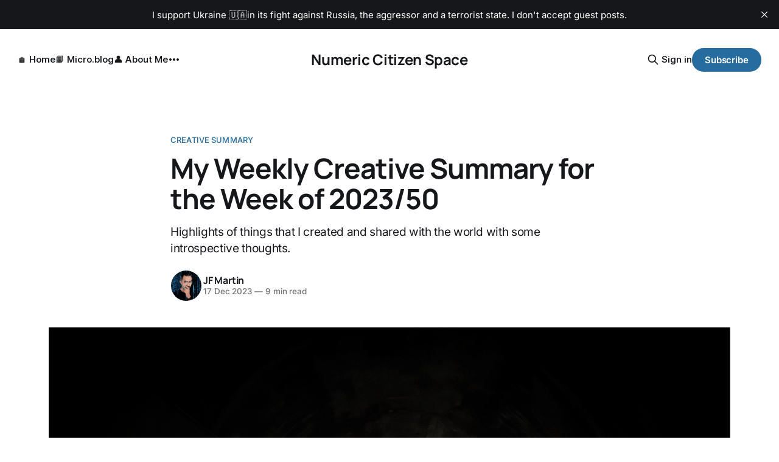

--- FILE ---
content_type: text/html; charset=utf-8
request_url: https://numericcitizen.me/my-weekly-creative-summary-for-the-week-of-2023-50/
body_size: 14188
content:
<!DOCTYPE html>
<html lang="en">
<head>

    <title>My Weekly Creative Summary for the Week of 2023/50</title>
    <meta charset="utf-8">
    <meta name="viewport" content="width=device-width, initial-scale=1.0">
    
    <link rel="preload" as="style" href="https://numericcitizen.me/assets/built/screen.css?v=ecd9d45910">
    <link rel="preload" as="script" href="https://numericcitizen.me/assets/built/source.js?v=ecd9d45910">
    
    <link rel="preload" as="font" type="font/woff2" href="https://numericcitizen.me/assets/fonts/inter-roman.woff2?v=ecd9d45910" crossorigin="anonymous">
<style>
    @font-face {
        font-family: "Inter";
        font-style: normal;
        font-weight: 100 900;
        font-display: optional;
        src: url(https://numericcitizen.me/assets/fonts/inter-roman.woff2?v=ecd9d45910) format("woff2");
        unicode-range: U+0000-00FF, U+0131, U+0152-0153, U+02BB-02BC, U+02C6, U+02DA, U+02DC, U+0304, U+0308, U+0329, U+2000-206F, U+2074, U+20AC, U+2122, U+2191, U+2193, U+2212, U+2215, U+FEFF, U+FFFD;
    }
</style>

    <link rel="stylesheet" type="text/css" href="https://numericcitizen.me/assets/built/screen.css?v=ecd9d45910">

    <style>
        :root {
            --background-color: #ffffff
        }
    </style>

    <script>
        /* The script for calculating the color contrast has been taken from
        https://gomakethings.com/dynamically-changing-the-text-color-based-on-background-color-contrast-with-vanilla-js/ */
        var accentColor = getComputedStyle(document.documentElement).getPropertyValue('--background-color');
        accentColor = accentColor.trim().slice(1);

        if (accentColor.length === 3) {
            accentColor = accentColor[0] + accentColor[0] + accentColor[1] + accentColor[1] + accentColor[2] + accentColor[2];
        }

        var r = parseInt(accentColor.substr(0, 2), 16);
        var g = parseInt(accentColor.substr(2, 2), 16);
        var b = parseInt(accentColor.substr(4, 2), 16);
        var yiq = ((r * 299) + (g * 587) + (b * 114)) / 1000;
        var textColor = (yiq >= 128) ? 'dark' : 'light';

        document.documentElement.className = `has-${textColor}-text`;
    </script>

    <meta name="description" content="Highlights of things that I created and shared with the world with some introspective thoughts.">
    <link rel="icon" href="https://numericcitizen.me/content/images/size/w256h256/2025/03/My-2021-Avatar-250x250@72DPI.png" type="image/png">
    <link rel="canonical" href="https://numericcitizen.me/my-weekly-creative-summary-for-the-week-of-2023-50/">
    <meta name="referrer" content="no-referrer-when-downgrade">
    
    <meta property="og:site_name" content="Numeric Citizen Space">
    <meta property="og:type" content="article">
    <meta property="og:title" content="My Weekly Creative Summary for the Week of 2023/50">
    <meta property="og:description" content="Highlights of things that I created and shared with the world with some introspective thoughts.">
    <meta property="og:url" content="https://numericcitizen.me/my-weekly-creative-summary-for-the-week-of-2023-50/">
    <meta property="og:image" content="https://numericcitizen.me/content/images/size/w1200/2023/12/rIzYrXqaq5l7hMNLL6oS0Nl7JtGu6I4ri5iJVxdI.a81e81.png">
    <meta property="article:published_time" content="2023-12-17T19:50:54.000Z">
    <meta property="article:modified_time" content="2024-02-18T12:30:18.000Z">
    <meta property="article:tag" content="Creative summary">
    
    <meta name="twitter:card" content="summary_large_image">
    <meta name="twitter:title" content="My Weekly Creative Summary for the Week of 2023/50">
    <meta name="twitter:description" content="Highlights of things that I created and shared with the world with some introspective thoughts.">
    <meta name="twitter:url" content="https://numericcitizen.me/my-weekly-creative-summary-for-the-week-of-2023-50/">
    <meta name="twitter:image" content="https://numericcitizen.me/content/images/size/w1200/2023/12/rIzYrXqaq5l7hMNLL6oS0Nl7JtGu6I4ri5iJVxdI.a81e81.png">
    <meta name="twitter:label1" content="Written by">
    <meta name="twitter:data1" content="JF Martin">
    <meta name="twitter:label2" content="Filed under">
    <meta name="twitter:data2" content="Creative summary">
    <meta property="og:image:width" content="1200">
    <meta property="og:image:height" content="801">
    
    <script type="application/ld+json">
{
    "@context": "https://schema.org",
    "@type": "Article",
    "publisher": {
        "@type": "Organization",
        "name": "Numeric Citizen Space",
        "url": "https://numericcitizen.me/",
        "logo": {
            "@type": "ImageObject",
            "url": "https://numericcitizen.me/content/images/size/w256h256/2025/03/My-2021-Avatar-250x250@72DPI.png",
            "width": 60,
            "height": 60
        }
    },
    "author": {
        "@type": "Person",
        "name": "JF Martin",
        "image": {
            "@type": "ImageObject",
            "url": "https://numericcitizen.me/content/images/2021/11/My-2021-Avatar-500x500@72DPI.png",
            "width": 500,
            "height": 500
        },
        "url": "https://numericcitizen.me/author/jfmartin/",
        "sameAs": [
            "https://whois.numericcitizien.me",
            "https://bsky.app/profile/numericcitizen.me",
            "https://techhub.social/@numericcitizen",
            "https://www.youtube.com/channel/UCpdbqSdJxiT4FoaFCwgCtZw"
        ]
    },
    "headline": "My Weekly Creative Summary for the Week of 2023/50",
    "url": "https://numericcitizen.me/my-weekly-creative-summary-for-the-week-of-2023-50/",
    "datePublished": "2023-12-17T19:50:54.000Z",
    "dateModified": "2024-02-18T12:30:18.000Z",
    "image": {
        "@type": "ImageObject",
        "url": "https://numericcitizen.me/content/images/size/w1200/2023/12/rIzYrXqaq5l7hMNLL6oS0Nl7JtGu6I4ri5iJVxdI.a81e81.png",
        "width": 1200,
        "height": 801
    },
    "keywords": "Creative summary",
    "description": "Highlights of things that I created and shared with the world with some introspective thoughts.",
    "mainEntityOfPage": "https://numericcitizen.me/my-weekly-creative-summary-for-the-week-of-2023-50/"
}
    </script>

    <meta name="generator" content="Ghost 6.13">
    <link rel="alternate" type="application/rss+xml" title="Numeric Citizen Space" href="https://numericcitizen.me/rss/">
    <script defer src="https://cdn.jsdelivr.net/ghost/portal@~2.56/umd/portal.min.js" data-i18n="true" data-ghost="https://numericcitizen.me/" data-key="ce24dd1b75c48485a794b68a98" data-api="https://numeric-citizen-introspection.ghost.io/ghost/api/content/" data-locale="en" crossorigin="anonymous"></script><style id="gh-members-styles">.gh-post-upgrade-cta-content,
.gh-post-upgrade-cta {
    display: flex;
    flex-direction: column;
    align-items: center;
    font-family: -apple-system, BlinkMacSystemFont, 'Segoe UI', Roboto, Oxygen, Ubuntu, Cantarell, 'Open Sans', 'Helvetica Neue', sans-serif;
    text-align: center;
    width: 100%;
    color: #ffffff;
    font-size: 16px;
}

.gh-post-upgrade-cta-content {
    border-radius: 8px;
    padding: 40px 4vw;
}

.gh-post-upgrade-cta h2 {
    color: #ffffff;
    font-size: 28px;
    letter-spacing: -0.2px;
    margin: 0;
    padding: 0;
}

.gh-post-upgrade-cta p {
    margin: 20px 0 0;
    padding: 0;
}

.gh-post-upgrade-cta small {
    font-size: 16px;
    letter-spacing: -0.2px;
}

.gh-post-upgrade-cta a {
    color: #ffffff;
    cursor: pointer;
    font-weight: 500;
    box-shadow: none;
    text-decoration: underline;
}

.gh-post-upgrade-cta a:hover {
    color: #ffffff;
    opacity: 0.8;
    box-shadow: none;
    text-decoration: underline;
}

.gh-post-upgrade-cta a.gh-btn {
    display: block;
    background: #ffffff;
    text-decoration: none;
    margin: 28px 0 0;
    padding: 8px 18px;
    border-radius: 4px;
    font-size: 16px;
    font-weight: 600;
}

.gh-post-upgrade-cta a.gh-btn:hover {
    opacity: 0.92;
}</style><script async src="https://js.stripe.com/v3/"></script>
    <script defer src="https://cdn.jsdelivr.net/ghost/sodo-search@~1.8/umd/sodo-search.min.js" data-key="ce24dd1b75c48485a794b68a98" data-styles="https://cdn.jsdelivr.net/ghost/sodo-search@~1.8/umd/main.css" data-sodo-search="https://numeric-citizen-introspection.ghost.io/" data-locale="en" crossorigin="anonymous"></script>
    <script defer src="https://cdn.jsdelivr.net/ghost/announcement-bar@~1.1/umd/announcement-bar.min.js" data-announcement-bar="https://numericcitizen.me/" data-api-url="https://numericcitizen.me/members/api/announcement/" crossorigin="anonymous"></script>
    <link href="https://numericcitizen.me/webmentions/receive/" rel="webmention">
    <script defer src="/public/cards.min.js?v=ecd9d45910"></script>
    <link rel="stylesheet" type="text/css" href="/public/cards.min.css?v=ecd9d45910">
    <script defer src="/public/comment-counts.min.js?v=ecd9d45910" data-ghost-comments-counts-api="https://numericcitizen.me/members/api/comments/counts/"></script>
    <script defer src="/public/member-attribution.min.js?v=ecd9d45910"></script>
    <script defer src="/public/ghost-stats.min.js?v=ecd9d45910" data-stringify-payload="false" data-datasource="analytics_events" data-storage="localStorage" data-host="https://numericcitizen.me/.ghost/analytics/api/v1/page_hit"  tb_site_uuid="db90e17a-b0ed-4eb3-8db1-a5b434dbead1" tb_post_uuid="1c165c7e-4705-4ab7-8e68-8305646158d4" tb_post_type="post" tb_member_uuid="undefined" tb_member_status="undefined"></script><style>:root {--ghost-accent-color: #266C9E;}</style>
    <script defer data-domain="numeric-citizen-introspection.ghost.io" src="https://plausible.io/js/plausible.js"></script>
<style>
body.tag-hash-import-2023-04-27-08-21 figure.article-image {display:none;}
</style>

<!-- Cloudflare Web Analytics --><script defer src='https://static.cloudflareinsights.com/beacon.min.js' data-cf-beacon='{"token": "c84b86685b8346edab9916f1fee4340f"}'></script><!-- End Cloudflare Web Analytics -->


    <link rel="preconnect" href="https://fonts.bunny.net"><link rel="stylesheet" href="https://fonts.bunny.net/css?family=manrope:300,500,700|inter:400,500,600"><style>:root {--gh-font-heading: Manrope;--gh-font-body: Inter;}</style>

</head>
<body class="post-template tag-creative-summary gh-font-heading-manrope gh-font-body-inter has-sans-title has-sans-body">

<div class="gh-viewport">
    
    <header id="gh-navigation" class="gh-navigation is-middle-logo gh-outer">
    <div class="gh-navigation-inner gh-inner">

        <div class="gh-navigation-brand">
            <a class="gh-navigation-logo is-title" href="https://numericcitizen.me">
                    Numeric Citizen Space
            </a>
            <button class="gh-search gh-icon-button" aria-label="Search this site" data-ghost-search>
    <svg xmlns="http://www.w3.org/2000/svg" fill="none" viewBox="0 0 24 24" stroke="currentColor" stroke-width="2" width="20" height="20"><path stroke-linecap="round" stroke-linejoin="round" d="M21 21l-6-6m2-5a7 7 0 11-14 0 7 7 0 0114 0z"></path></svg></button>            <button class="gh-burger gh-icon-button" aria-label="Menu">
                <svg xmlns="http://www.w3.org/2000/svg" width="24" height="24" fill="currentColor" viewBox="0 0 256 256"><path d="M224,128a8,8,0,0,1-8,8H40a8,8,0,0,1,0-16H216A8,8,0,0,1,224,128ZM40,72H216a8,8,0,0,0,0-16H40a8,8,0,0,0,0,16ZM216,184H40a8,8,0,0,0,0,16H216a8,8,0,0,0,0-16Z"></path></svg>                <svg xmlns="http://www.w3.org/2000/svg" width="24" height="24" fill="currentColor" viewBox="0 0 256 256"><path d="M205.66,194.34a8,8,0,0,1-11.32,11.32L128,139.31,61.66,205.66a8,8,0,0,1-11.32-11.32L116.69,128,50.34,61.66A8,8,0,0,1,61.66,50.34L128,116.69l66.34-66.35a8,8,0,0,1,11.32,11.32L139.31,128Z"></path></svg>            </button>
        </div>

        <nav class="gh-navigation-menu">
            <ul class="nav">
    <li class="nav-home"><a href="https://numericcitizen.me/">🏠 Home</a></li>
    <li class="nav-micro-blog"><a href="https://blog.numericcitizen.me/">📙 Micro.blog</a></li>
    <li class="nav-about-me"><a href="https://whois.numericcitizen.me">👤 About Me</a></li>
    <li class="nav-ephemeral-scrapbook"><a href="https://numericcitizen.me/tag/ephemeral-scrapbook/">🖍️ Ephemeral Scrapbook</a></li>
    <li class="nav-rss-feeds"><a href="https://numericcitizen.me/rss-feeds/">🔗 RSS Feeds</a></li>
    <li class="nav-changelog"><a href="https://meta.numericcitizen.me/changelog/">⚙️ Changelog</a></li>
    <li class="nav-pixelfed"><a href="https://pixelfed.social/numericcitizen">📷 Pixelfed</a></li>
    <li class="nav-glass"><a href="https://glass.photo/numericcitizen">🏙 Glass</a></li>
    <li class="nav-donate"><a href="https://numericcitizen.me/#/portal/support">$ Donate</a></li>
</ul>

        </nav>

        <div class="gh-navigation-actions">
                <button class="gh-search gh-icon-button" aria-label="Search this site" data-ghost-search>
    <svg xmlns="http://www.w3.org/2000/svg" fill="none" viewBox="0 0 24 24" stroke="currentColor" stroke-width="2" width="20" height="20"><path stroke-linecap="round" stroke-linejoin="round" d="M21 21l-6-6m2-5a7 7 0 11-14 0 7 7 0 0114 0z"></path></svg></button>                <div class="gh-navigation-members">
                            <a href="#/portal/signin" data-portal="signin">Sign in</a>
                                <a class="gh-button" href="#/portal/signup" data-portal="signup">Subscribe</a>
                </div>
        </div>

    </div>
</header>

    

<main class="gh-main">

    <article class="gh-article post tag-creative-summary">

        <header class="gh-article-header gh-canvas">

                <a class="gh-article-tag" href="https://numericcitizen.me/tag/creative-summary/">Creative summary</a>
            <h1 class="gh-article-title is-title">My Weekly Creative Summary for the Week of 2023/50</h1>
                <p class="gh-article-excerpt is-body">Highlights of things that I created and shared with the world with some introspective thoughts.</p>

            <div class="gh-article-meta">
                <div class="gh-article-author-image instapaper_ignore">
                            <a href="/author/jfmartin/">
                                <img class="author-profile-image" src="/content/images/size/w160/2021/11/My-2021-Avatar-500x500@72DPI.png" alt="JF Martin">
                            </a>
                </div>
                <div class="gh-article-meta-wrapper">
                    <h4 class="gh-article-author-name"><a href="/author/jfmartin/">JF Martin</a></h4>
                    <div class="gh-article-meta-content">
                        <time class="gh-article-meta-date" datetime="2023-12-17">17 Dec 2023</time>
                            <span class="gh-article-meta-length"><span class="bull">—</span> 9 min read</span>
                    </div>
                </div>
            </div>

                <figure class="gh-article-image">
        <img
            srcset="/content/images/size/w320/2023/12/rIzYrXqaq5l7hMNLL6oS0Nl7JtGu6I4ri5iJVxdI.a81e81.png 320w,
                    /content/images/size/w600/2023/12/rIzYrXqaq5l7hMNLL6oS0Nl7JtGu6I4ri5iJVxdI.a81e81.png 600w,
                    /content/images/size/w960/2023/12/rIzYrXqaq5l7hMNLL6oS0Nl7JtGu6I4ri5iJVxdI.a81e81.png 960w,
                    /content/images/size/w1200/2023/12/rIzYrXqaq5l7hMNLL6oS0Nl7JtGu6I4ri5iJVxdI.a81e81.png 1200w,
                    /content/images/size/w2000/2023/12/rIzYrXqaq5l7hMNLL6oS0Nl7JtGu6I4ri5iJVxdI.a81e81.png 2000w"
            sizes="(max-width: 1200px) 100vw, 1120px"
            src="/content/images/size/w1200/2023/12/rIzYrXqaq5l7hMNLL6oS0Nl7JtGu6I4ri5iJVxdI.a81e81.png"
            alt="My Weekly Creative Summary for the Week of 2023/50"
        >
            <figcaption><span style="white-space: pre-wrap;">A popular photo that I published during the week on Pixelfed</span></figcaption>
    </figure>

        </header>

        <section class="gh-content gh-canvas is-body">
            <figure class="kg-card kg-bookmark-card"><a class="kg-bookmark-container" href="https://pixelfed.social/p/numericcitizen/641442965362019680?ref=numericcitizen.me"><div class="kg-bookmark-content"><div class="kg-bookmark-title">numericcitizen shared a post</div><div class="kg-bookmark-description">Light at the end of the tunnel. That my wife walking.</div><div class="kg-bookmark-metadata"><img class="kg-bookmark-icon" src="https://pixelfed.social/img/favicon.png?v=2" alt=""><span class="kg-bookmark-author">pixelfed</span></div></div><div class="kg-bookmark-thumbnail"><img src="https://pxscdn.com/public/m/_v2/583629418009617054/bc40e5d2a-3c51e6/gi6Cwx8NmgR5/rIzYrXqaq5l7hMNLL6oS0Nl7JtGu6I4ri5iJVxdI_thumb.png" alt=""></div></a></figure><p>Welcome to the last edition of this newsletter for 2023. I hope that you enjoyed the ride so far and looking forward to meeting you on the other side: in 2024. Enjoy.</p><blockquote>👨🏻‍💻 20 articles posted on my blog &amp; 3 articles shared on my main website 😃<br>🏞️ 11 photos shared 😃<br>🎙️ One podcast episode published 😃<br>📺 No YouTube video published 😔</blockquote><h2 id="%F0%9F%93%96-reading">📖 Reading</h2><p>Some highlights from recent readings.</p><blockquote class="kg-blockquote-alt">Some of us will try to neatly organize everything under one hyper-curated digital roof, while others will scatter things around on 12 different domains and 24 services. — Manu<br>Some things don’t change and won’t change. Only the tools used to convey those lies change – from high priests and mass media to social networks and artificial intelligence. — Om Malik</blockquote><h2 id="%F0%9F%97%BA%EF%B8%8F-discoveries">🗺️ Discoveries</h2><blockquote>1️⃣ I recently started interacting with <a href="https://micro.blog/darrenhester?ref=numericcitizen.me">this guy</a> on Micro.blog. I discovered an artist, and I wish I had his talent for drawing. <a href="https://darrenhester.com/2023/12/11/developing-a-sketchbook.html?ref=numericcitizen.me">He's very good at it</a>! And he's very good at photography too! Kudos to him.</blockquote><h2 id="%F0%9F%91%A8%F0%9F%8F%BB%E2%80%8D%F0%9F%92%BB-writing">👨🏻‍💻 Writing</h2><blockquote> “Thanks for sharing! You share a ton of detail every week. It's pretty impressive how much quality content you create.” — Eric, who left this comment on my blog where this series is published.</blockquote><blockquote><br>1️⃣ This comment made my day. I don't often get these comments, but when I do, I'm really appreciative. 2️⃣ As I wrote in the Apple section below, iOS 17.2 was released, including the highly awaited journaling app. It's currently only available for the iPhone, which is a mistake. I understand that the journal app can kickstart the writing process by offering information tidbits and starting to write around them, but long typing sessions on the iPhone are not my thing. The iPad version is probably not far ahead, and the Mac version afterward. I've been using Day One for many years, and I don’t think Apple's take on journaling is something the maker of Day One should fear for now. Beyond some experimentation, I'm still unsure if I will use Apple Journal on specific use cases. Time will tell. 3️⃣ Day One, the leader in journaling apps on Apple's devices, doesn't stand still. They do take advantage of some new things in iOS 17.2. See the documentation <a href="https://dayoneapp.com/blog/introducing-journaling-suggestions/?ref=numericcitizen.me">here</a>. 4️⃣ I had this bad dream that <a href="https://numericcitizen.me/friday-notes-109-a-really-bad-dream/">I shared the details</a> in the last edition of the Friday Notes series. Behind the scenes, Day One now integrates with the <a href="https://developer.apple.com/documentation/journalingsuggestions?ref=numericcitizen.me">Apple Suggestions API</a> to bring Journaling suggestions directly into Day One. This is nice.</blockquote><h2 id="%F0%9F%8C%84-photography">🌄 Photography</h2><blockquote>1️⃣ Each month, I receive an email from Unsplash highlighting analytics. I pasted it on the exhibit section below. Unsplash is still hugely popular if my analytics are any indication. I should probably contribute more often than I do. I prefer to focus on Glass and Pixelfed. 2️⃣ Is the upcoming Apple Vision Pro about to change photography as the iPhone did? I'm skeptical in the short term. The Apple headset price and limited availability confer a niche status to the device. Let's wait for the second generation. 3️⃣ It was Pixelmator Pro's turn to get full HDR editing support. I'm not a big user of Pixelmator; I prefer Photomator, which is from the same company. These two apps might be the ones that will replace Adobe Lightroom next year. Read all the details <a href="https://www.pixelmator.com/blog/2023/12/13/pixelmator-pro-3-5/?ref=numericcitizen.me">here</a>.</blockquote><figure class="kg-card kg-bookmark-card"><a class="kg-bookmark-container" href="https://om.co/2023/12/14/why-vision-pro-will-change-photography/?ref=numericcitizen.me"><div class="kg-bookmark-content"><div class="kg-bookmark-title">Why Vision Pro Will Change Photography</div><div class="kg-bookmark-description">For photographers and videographers, Apple’s Vision Pro will serve as a catalyst to rethink traditional photography. This technology, when combined with smartphones, represents yet another st…</div><div class="kg-bookmark-metadata"><img class="kg-bookmark-icon" src="https://149366103.v2.pressablecdn.com/wp-content/uploads/2019/09/cropped-OmIcon-1-270x270.jpg" alt=""><span class="kg-bookmark-author">On my Om</span><span class="kg-bookmark-publisher">Read More</span></div></div><div class="kg-bookmark-thumbnail"><img src="https://149366103.v2.pressablecdn.com/wp-content/uploads/2023/06/Apple-WWCD23-Vision-Pro-glass-230605.jpg" alt=""></div></a></figure><h2 id="%F0%9F%8E%99%EF%B8%8F-podcasting">🎙️ Podcasting</h2><blockquote>1️⃣ Right in the middle of the week, I was wondering if I'll be able to record one last episode on my podcast before the end of the year. By Friday noon, an idea popped up: wrapping up the year 2023. The episode “Wrapping up 2023” is available <a href="https://blog.numericcitizen.me/2023/12/16/episode-wrapping-up.html?ref=numericcitizen.me">here</a> on Micro.blog or in the <a href="https://podcasts.apple.com/ca/podcast/thoughts-and-tribulations-of-a-compulsive-creator/id1703770016?i=1000638790204&ref=numericcitizen.me">Apple Podcast</a>. Enjoy.</blockquote><h2 id="%F0%9F%8D%8E-apple">🍎 Apple</h2><blockquote>1️⃣ Apple released a slew of updates for all its hardware platforms. Update all your devices; it’s worth your time. I'm always amazed by Apple's capabilities to deliver new releases to millions of users and devices without too much trouble and issues. Software development is complex. Are there any other companies that offer something similar? 2️⃣ Apple is already working on the next betas for all its platforms, as they also released iOS 17.3, iPadOS 17.3, etc. They never stop! 3️⃣ Apple invited some press members to experience Spatial Videos on the Vision Pro. It's not the first time, but Apple asked people to bring their videos on this occasion. People reactions were enthusiastic and emotive. It's interesting to see Apple marketing machine in action and be so manipulative of the press. It's just works. Spatial videos might be &gt; Spatial Audio? Time will tell.</blockquote><blockquote class="kg-blockquote-alt"><br>The playback of the videos happens in what seems like a hazy, light, borderless frame, giving the videos a dreamlike quality. It is a very strange feeling — as if you have been transported back in time — and the videos have a dimensionality to them. The spatial videos I experienced felt more like memories — somewhere between reality and an abstraction of it. — Om Malik</blockquote><h2 id="%F0%9F%9A%A7-special-projects">🚧 Special projects</h2><blockquote>1️⃣ At the beginning of next year, I’ll have to go through <a href="https://crafted.numericcitizen.me/current-subscriptions?ref=numericcitizen.me">all my subscriptions</a> and decide what to drop. The status quo is not an option. Monthly costs must go down. It’s not a creative project per se, but it might affect future creative projects. 2️⃣ I'm planting <a href="https://www.reddit.com/r/Lightroom/comments/18klctw/quitting_lightroom_adobe_cloud_advice_request/?utm_source=share&utm_medium=web2x&context=3">the seeds on Reddit</a> for my next project: moving out of Adobe's photography plan and cloud. This is part of my desire to lower my subscription costs. Anxious to read the feedback!</blockquote><h2 id="%F0%9F%93%B1-apps-services">📱 Apps &amp; Services</h2><blockquote>1️⃣ PocketCast podcast player received an update which brings bookmarks. While listening to a podcast, inserting a bookmark for easy retrieval later is now possible. PocketCast is not the most popular podcast player, but I like it. I wish I could share an audio clip like Overcast can. But I'm not ready to switch for this. 2️⃣ Timery got an update, too, with many minor improvements. As a reminder, Timery is the app that I use with Toggl to track my time. 3️⃣ Another updated app is Flighty, a flight tracker app I love! If you are a frequent traveller, consider trying this app. Flighty users get a yearly summary of their flight-related data at the time of the year. 4️⃣ I'm curious about Capacities, an alternative to Notion and somewhat a competitor to Craft. I try to follow their release notes and ponder a subscription to take full advantage of it. The only problem is that I don't have a use case. I need to experiment more with it. 5️⃣ There was a trend recently on Micro.blog where people would write about which app they use for which use case (photos, calendar, camera, cloud storage, etc.). I wrote my version <a href="https://blog.numericcitizen.me/2023/11/06/nsuserdefaults-defaults-nsuserdefaults.html?ref=numericcitizen.me">here</a>. Then, there was a new round of posts where people would openly share their subscription details. Then, I wrote a similar post <a href="https://crafted.numericcitizen.me/current-subscriptions?ref=numericcitizen.me">here</a>. The takeaway is simple: my subscriptions cost me a lot of money, and I'll have to reconsider many of them early next year. 6️⃣ Many more apps were updated in what looks like the last updates for 2023: AnyBox, Timery, and Grammarly. Each receives valuable additions and meaningful tweaks. Seeing that your favourite apps are alive and well with frequent updates is reassuring. 7️⃣ Omnivore, the open-source read-later service, <a href="https://blog.omnivore.app/p/omnivore-ios-beta-updates?ref=numericcitizen.me">keeps improving</a> at a rather fast pace. I love it.</blockquote><blockquote class="kg-blockquote-alt"><br>“The quality of your app’s onboarding is a reflection of what your users will expect from the rest of your app” — Dalai Lama(Really? 🤔)</blockquote><h2 id="%F0%9F%91%A8%E2%80%8D%F0%9F%91%A9%E2%80%8D%F0%9F%91%A6%E2%80%8D%F0%9F%91%A6-personal">👨‍👩‍👦‍👦 Personal</h2><blockquote>1️⃣ Early in the week, I felt bad about my creative work. I wasn't very positive after getting some lousy pushback on Reddit regarding my initiative to create a <a href="https://craft-feature-request-board.canny.io/?ref=numericcitizen.me">feedback board for Craft</a>. This episode reminded me how harmful and toxic the internet can be. Once you put something out there, for one person who will agree, there are probably hundreds waiting to disagree and hit the nail on more than once to make their point. It's the jungle out there, requiring some preparation to face it. Thankfully, after receiving positive feedback about my previous edition of this weekly newsletter, I started to see things more positively.</blockquote><h2 id="%F0%9F%93%BA-youtube">📺 YouTube</h2><blockquote>1️⃣ A friend of mine asked me to do a recorded discussion around Craft in the near future. It's probably going to happen in January. I'm really looking forward to that one because it will be done in French and I'm more comfortable speaking in French than in English. I can’t wait for that one.</blockquote><h2 id="%F0%9F%94%AE-looking-ahead">🔮 Looking ahead</h2><blockquote>1️⃣ As we get closer to the holidays, my creative work will enter a slower pace. This will be my last creative summary for the year. I'll spend more time on Micro.blog, interacting with the community, which is nice, BTW. And, do more reading and podcast listening, too. 2️⃣ Next Thursday is my fourth and last DJing course. I'll wait for that last course to make a final judgment, but I'm slightly disappointed by the course content. I learned a few things, but I think I already had some knowledge that made me a bit more than a newbie, which was the target of the course audience. One thing is sure: It takes a lot of practice to improve and also requires a lot of library management, which is mandatory to build great DJ sets. For that purpose, I have found a great utility called <a href="https://www.nightbirdsevolve.com/meta/?ref=numericcitizen.me">Meta</a>. It's a Mac app and looks great. It is used to edit file metadata (tags, artist name, track name, artwork, etc.). It's really well done. 3️⃣ You can listen to my very first mix on <a href="https://soundcloud.com/numericcitizen/rhythmic-beginnings?ref=numericcitizen.me">Soundcloud</a>.</blockquote><h2 id="%F0%9F%92%8E-miscellaneous">💎 Miscellaneous</h2><blockquote>1️⃣ Do you pay attention to the exhibits section down below? At the end, a graph shows how I spend my time during the week. For obvious reasons, only the time spent on creative activities is shown. But in fact, it's more subtle than that. Not all my hobby time is accounted for. I'll start the timer (using Timery) when I'm really focusing on something. But, when sitting in front of the TV and doing stuff with more or less focus, I'll skip the timer thing. In other words, I'm recording the intentionality of my activities. This means that I'm spending a bit more time than what the totals are showing. I thought it was worth mentioning. 2️⃣ Raycast, a Mac utility, generates a yearly summary of my usage. I love it when apps gather this type of usage statistics, all based on local data, without any privacy-invasive techniques. See the exhibit section to get a glance at this.</blockquote><p>I wish you a Merry Christmas and a Happy New Year ☃️. This newsletter will come back in early January 2024. I might make some changes to it; stay tuned.👀</p><div class="kg-card kg-callout-card kg-callout-card-accent"><div class="kg-callout-emoji">💡</div><div class="kg-callout-text">This newsletter edition is also available as a Craft shared document <a href="https://crafted.numericcitizen.me/creative-summary-2023-50?ref=numericcitizen.me">here</a>. This week's edition is based on template version 1.0.7 — 2023-11-05 and was put together with ❤️ on a 15-inch MacBook Air and Craft.</div></div><h2 id="exhibits-%F0%9F%91%80">Exhibits 👀</h2><figure class="kg-card kg-embed-card"><iframe width="200" height="113" src="https://www.youtube.com/embed/OG5YxDdm0PI?feature=oembed" frameborder="0" allow="accelerometer; autoplay; clipboard-write; encrypted-media; gyroscope; picture-in-picture; web-share" allowfullscreen="" title="Revisiting Document Sharing in Craft v2.6.0"></iframe></figure><figure class="kg-card kg-embed-card"><iframe width="200" height="113" src="https://www.youtube.com/embed/r7MosHX51B8?feature=oembed" frameborder="0" allow="accelerometer; autoplay; clipboard-write; encrypted-media; gyroscope; picture-in-picture; web-share" allowfullscreen="" title="iOS 17.2 is Out! - What's New? (35+ New Features)"></iframe></figure><figure class="kg-card kg-image-card kg-card-hascaption"><img src="https://numericcitizen.me/content/images/2023/12/Flighty-Flighty2023-12-1307.02.482x.png" class="kg-image" alt="The Flighty yearly summary is displayed on the left sidebar." loading="lazy" width="2000" height="1310" srcset="https://numericcitizen.me/content/images/size/w600/2023/12/Flighty-Flighty2023-12-1307.02.482x.png 600w, https://numericcitizen.me/content/images/size/w1000/2023/12/Flighty-Flighty2023-12-1307.02.482x.png 1000w, https://numericcitizen.me/content/images/size/w1600/2023/12/Flighty-Flighty2023-12-1307.02.482x.png 1600w, https://numericcitizen.me/content/images/size/w2400/2023/12/Flighty-Flighty2023-12-1307.02.482x.png 2400w" sizes="(min-width: 720px) 720px"><figcaption><span style="white-space: pre-wrap;">The Flighty yearly summary is displayed on the left sidebar.</span></figcaption></figure><figure class="kg-card kg-image-card kg-card-hascaption"><img src="https://numericcitizen.me/content/images/2023/12/Image.jpg" class="kg-image" alt="Raycast analytics for the year 2023 — very cool dashboard." loading="lazy" width="2000" height="1266" srcset="https://numericcitizen.me/content/images/size/w600/2023/12/Image.jpg 600w, https://numericcitizen.me/content/images/size/w1000/2023/12/Image.jpg 1000w, https://numericcitizen.me/content/images/size/w1600/2023/12/Image.jpg 1600w, https://numericcitizen.me/content/images/2023/12/Image.jpg 2000w" sizes="(min-width: 720px) 720px"><figcaption><span style="white-space: pre-wrap;">Raycast analytics for the year 2023 — very cool dashboard.</span></figcaption></figure><figure class="kg-card kg-image-card kg-card-hascaption"><img src="https://numericcitizen.me/content/images/2023/12/CleanShotHEY-2023-12-1414.17.332x.png" class="kg-image" alt="My Unsplash download statistics for the month of November." loading="lazy" width="1124" height="1584" srcset="https://numericcitizen.me/content/images/size/w600/2023/12/CleanShotHEY-2023-12-1414.17.332x.png 600w, https://numericcitizen.me/content/images/size/w1000/2023/12/CleanShotHEY-2023-12-1414.17.332x.png 1000w, https://numericcitizen.me/content/images/2023/12/CleanShotHEY-2023-12-1414.17.332x.png 1124w" sizes="(min-width: 720px) 720px"><figcaption><span style="white-space: pre-wrap;">My Unsplash download statistics for the month of November.</span></figcaption></figure><figure class="kg-card kg-bookmark-card"><a class="kg-bookmark-container" href="https://crafted.numericcitizen.me/current-subscriptions?ref=numericcitizen.me"><div class="kg-bookmark-content"><div class="kg-bookmark-title">My Subscriptions</div><div class="kg-bookmark-description"></div><div class="kg-bookmark-metadata"><img class="kg-bookmark-icon" src="https://www.craft.do/share/static/logo-192.png" alt=""></div></div><div class="kg-bookmark-thumbnail"><img src="https://api.craft.do/render/preview/PMHTAkIFVRXFdI" alt=""></div></a></figure><figure class="kg-card kg-image-card"><img src="https://numericcitizen.me/content/images/2023/12/CleanShotTimery-2023-12-1712.09.222x.png" class="kg-image" alt="" loading="lazy" width="1036" height="1208" srcset="https://numericcitizen.me/content/images/size/w600/2023/12/CleanShotTimery-2023-12-1712.09.222x.png 600w, https://numericcitizen.me/content/images/size/w1000/2023/12/CleanShotTimery-2023-12-1712.09.222x.png 1000w, https://numericcitizen.me/content/images/2023/12/CleanShotTimery-2023-12-1712.09.222x.png 1036w" sizes="(min-width: 720px) 720px"></figure><figure class="kg-card kg-image-card kg-card-hascaption"><img src="https://numericcitizen.me/content/images/2023/12/CleanShotTimery-2023-12-1712.09.352x.png" class="kg-image" alt="Here is my Timery report for the past week, including device usage." loading="lazy" width="1042" height="354" srcset="https://numericcitizen.me/content/images/size/w600/2023/12/CleanShotTimery-2023-12-1712.09.352x.png 600w, https://numericcitizen.me/content/images/size/w1000/2023/12/CleanShotTimery-2023-12-1712.09.352x.png 1000w, https://numericcitizen.me/content/images/2023/12/CleanShotTimery-2023-12-1712.09.352x.png 1042w" sizes="(min-width: 720px) 720px"><figcaption><span style="white-space: pre-wrap;">Here is my </span><a href="https://www.timeryapp.com/?ref=numericcitizen.me"><span style="white-space: pre-wrap;">Timery</span></a><span style="white-space: pre-wrap;"> report for the past week, including device usage.</span></figcaption></figure><figure class="kg-card kg-image-card kg-card-hascaption"><img src="https://numericcitizen.me/content/images/2023/12/CleanShotThings-2023-12-1712.11.032x.png" class="kg-image" alt="Here is my logbook, as seen in Things 3." loading="lazy" width="1692" height="1348" srcset="https://numericcitizen.me/content/images/size/w600/2023/12/CleanShotThings-2023-12-1712.11.032x.png 600w, https://numericcitizen.me/content/images/size/w1000/2023/12/CleanShotThings-2023-12-1712.11.032x.png 1000w, https://numericcitizen.me/content/images/size/w1600/2023/12/CleanShotThings-2023-12-1712.11.032x.png 1600w, https://numericcitizen.me/content/images/2023/12/CleanShotThings-2023-12-1712.11.032x.png 1692w" sizes="(min-width: 720px) 720px"><figcaption><span style="white-space: pre-wrap;">Here is my logbook, as seen in </span><a href="https://culturedcode.com/things/?ref=numericcitizen.me"><span style="white-space: pre-wrap;">Things 3</span></a><span style="white-space: pre-wrap;">.</span></figcaption></figure>
        </section>

    </article>

        <div class="gh-comments gh-canvas">
            
        <script defer src="https://cdn.jsdelivr.net/ghost/comments-ui@~1.3/umd/comments-ui.min.js" data-locale="en" data-ghost-comments="https://numericcitizen.me/" data-api="https://numeric-citizen-introspection.ghost.io/ghost/api/content/" data-admin="https://numeric-citizen-introspection.ghost.io/ghost/" data-key="ce24dd1b75c48485a794b68a98" data-title="null" data-count="true" data-post-id="657f4f998532ae000169d972" data-color-scheme="auto" data-avatar-saturation="60" data-accent-color="#266C9E" data-comments-enabled="all" data-publication="Numeric Citizen Space" crossorigin="anonymous"></script>
    
        </div>

</main>


            <section class="gh-container is-grid gh-outer">
                <div class="gh-container-inner gh-inner">
                    <h2 class="gh-container-title">Read more</h2>
                    <div class="gh-feed">
                            <article class="gh-card post">
    <a class="gh-card-link" href="/the-ephemeral-scrapbook-2026-01-18/">
            <figure class="gh-card-image">
                <img
                    srcset="/content/images/size/w160/format/webp/2026/01/_Apple-Sainte-Catherine-Montreal-Canada-opening-day-hero-optimised.jpg-1.jpg 160w,
                            /content/images/size/w320/format/webp/2026/01/_Apple-Sainte-Catherine-Montreal-Canada-opening-day-hero-optimised.jpg-1.jpg 320w,
                            /content/images/size/w600/format/webp/2026/01/_Apple-Sainte-Catherine-Montreal-Canada-opening-day-hero-optimised.jpg-1.jpg 600w,
                            /content/images/size/w960/format/webp/2026/01/_Apple-Sainte-Catherine-Montreal-Canada-opening-day-hero-optimised.jpg-1.jpg 960w,
                            /content/images/size/w1200/format/webp/2026/01/_Apple-Sainte-Catherine-Montreal-Canada-opening-day-hero-optimised.jpg-1.jpg 1200w,
                            /content/images/size/w2000/format/webp/2026/01/_Apple-Sainte-Catherine-Montreal-Canada-opening-day-hero-optimised.jpg-1.jpg 2000w"
                    sizes="320px"
                    src="/content/images/size/w600/2026/01/_Apple-Sainte-Catherine-Montreal-Canada-opening-day-hero-optimised.jpg-1.jpg"
                    alt="The Ephemeral Scrapbook — 2026.01.18"
                    loading="lazy"
                >
            </figure>
        <div class="gh-card-wrapper">
            <h3 class="gh-card-title is-title">The Ephemeral Scrapbook — 2026.01.18</h3>
                <p class="gh-card-excerpt is-body">First edition of 2026. I’m officially part of the Secret Internet Curators or SIC. This newsletter is the fruit of my hard labour as a member of the SIC team.🕵🏻‍♂️</p>
            <footer class="gh-card-meta">
<!--
             -->
                    <span class="gh-card-author">By JF Martin</span>
                    <time class="gh-card-date" datetime="2026-01-18">18 Jan 2026</time>
                <!--
         --></footer>
        </div>
    </a>
</article>
                            <article class="gh-card post">
    <a class="gh-card-link" href="/my-visit-to-the-new-apple-store-on-ste-catherine-in-montreal/">
            <figure class="gh-card-image">
                <img
                    srcset="/content/images/size/w160/format/webp/2026/01/_Apple-Sainte-Catherine-Montreal-Canada-opening-day-hero-optimised.jpg.jpg 160w,
                            /content/images/size/w320/format/webp/2026/01/_Apple-Sainte-Catherine-Montreal-Canada-opening-day-hero-optimised.jpg.jpg 320w,
                            /content/images/size/w600/format/webp/2026/01/_Apple-Sainte-Catherine-Montreal-Canada-opening-day-hero-optimised.jpg.jpg 600w,
                            /content/images/size/w960/format/webp/2026/01/_Apple-Sainte-Catherine-Montreal-Canada-opening-day-hero-optimised.jpg.jpg 960w,
                            /content/images/size/w1200/format/webp/2026/01/_Apple-Sainte-Catherine-Montreal-Canada-opening-day-hero-optimised.jpg.jpg 1200w,
                            /content/images/size/w2000/format/webp/2026/01/_Apple-Sainte-Catherine-Montreal-Canada-opening-day-hero-optimised.jpg.jpg 2000w"
                    sizes="320px"
                    src="/content/images/size/w600/2026/01/_Apple-Sainte-Catherine-Montreal-Canada-opening-day-hero-optimised.jpg.jpg"
                    alt="My Visit to the New Apple Store on Ste-Catherine in Montreal"
                    loading="lazy"
                >
            </figure>
        <div class="gh-card-wrapper">
            <h3 class="gh-card-title is-title">My Visit to the New Apple Store on Ste-Catherine in Montreal</h3>
                    <p class="gh-card-excerpt is-body">On a snowy, rather grey day, lacking luminosity, I paid a visit to the new Apple Store on Ste-Catherine Street in downtown Montreal. Here are a few observations.

It feels so different, much warmer, more welcoming. I took a few images with my aging iPhone 15 Pro Max so you</p>
            <footer class="gh-card-meta">
<!--
             -->
                    <span class="gh-card-author">By JF Martin</span>
                    <time class="gh-card-date" datetime="2026-01-17">17 Jan 2026</time>
                <!--
         --></footer>
        </div>
    </a>
</article>
                            <article class="gh-card post">
    <a class="gh-card-link" href="/ai-in-2026-its-about-connecting-the-dots/">
            <figure class="gh-card-image">
                <img
                    srcset="/content/images/size/w160/format/webp/2025/12/_2026-AI.png 160w,
                            /content/images/size/w320/format/webp/2025/12/_2026-AI.png 320w,
                            /content/images/size/w600/format/webp/2025/12/_2026-AI.png 600w,
                            /content/images/size/w960/format/webp/2025/12/_2026-AI.png 960w,
                            /content/images/size/w1200/format/webp/2025/12/_2026-AI.png 1200w,
                            /content/images/size/w2000/format/webp/2025/12/_2026-AI.png 2000w"
                    sizes="320px"
                    src="/content/images/size/w600/2025/12/_2026-AI.png"
                    alt="AI in 2026: It&#x27;s About Connecting The Dots"
                    loading="lazy"
                >
            </figure>
        <div class="gh-card-wrapper">
            <h3 class="gh-card-title is-title">AI in 2026: It&#x27;s About Connecting The Dots</h3>
                <p class="gh-card-excerpt is-body">Understanding, learning, and exploring the digital landscape in the age of AI.</p>
            <footer class="gh-card-meta">
<!--
             -->
                    <span class="gh-card-author">By JF Martin</span>
                    <time class="gh-card-date" datetime="2025-12-30">30 Dec 2025</time>
                <!--
         --></footer>
        </div>
    </a>
</article>
                            <article class="gh-card post featured">
    <a class="gh-card-link" href="/the-ephemeral-scrapbook-edition-2025-52/">
            <figure class="gh-card-image">
                <img
                    srcset="/content/images/size/w160/format/webp/2025/12/2025-by-ai.0be48d9053034ac2bd3ca3a405dd2527.png 160w,
                            /content/images/size/w320/format/webp/2025/12/2025-by-ai.0be48d9053034ac2bd3ca3a405dd2527.png 320w,
                            /content/images/size/w600/format/webp/2025/12/2025-by-ai.0be48d9053034ac2bd3ca3a405dd2527.png 600w,
                            /content/images/size/w960/format/webp/2025/12/2025-by-ai.0be48d9053034ac2bd3ca3a405dd2527.png 960w,
                            /content/images/size/w1200/format/webp/2025/12/2025-by-ai.0be48d9053034ac2bd3ca3a405dd2527.png 1200w,
                            /content/images/size/w2000/format/webp/2025/12/2025-by-ai.0be48d9053034ac2bd3ca3a405dd2527.png 2000w"
                    sizes="320px"
                    src="/content/images/size/w600/2025/12/2025-by-ai.0be48d9053034ac2bd3ca3a405dd2527.png"
                    alt="The Ephemeral Scrapbook — Edition 2025-52"
                    loading="lazy"
                >
            </figure>
        <div class="gh-card-wrapper">
            <h3 class="gh-card-title is-title">The Ephemeral Scrapbook — Edition 2025-52</h3>
                <p class="gh-card-excerpt is-body">That’s the last one for 2025. Happy New Year! See you on the other side! 🥂🪩</p>
            <footer class="gh-card-meta">
<!--
             -->
                    <span class="gh-card-author">By JF Martin</span>
                    <time class="gh-card-date" datetime="2025-12-27">27 Dec 2025</time>
                <!--
         --></footer>
        </div>
    </a>
</article>
                    </div>
                </div>
            </section>

    
    <footer class="gh-footer gh-outer">
    <div class="gh-footer-inner gh-inner">

        <div class="gh-footer-bar">
            <span class="gh-footer-logo is-title">
                    Numeric Citizen Space
            </span>
            <nav class="gh-footer-menu">
                <ul class="nav">
    <li class="nav-who-is-numeric-citizen"><a href="https://whois.numericcitizen.me/">Who is Numeric Citizen</a></li>
    <li class="nav-hub"><a href="https://hub.numericcitizen.me/">Hub</a></li>
    <li class="nav-blog"><a href="https://blog.numericcitizen.me/">Blog</a></li>
</ul>

            </nav>
            <div class="gh-footer-copyright">
                Powered by <a href="https://ghost.org/" target="_blank" rel="noopener">Ghost</a>
            </div>
        </div>

                <section class="gh-footer-signup">
                    <h2 class="gh-footer-signup-header is-title">
                        Numeric Citizen Space
                    </h2>
                    <p class="gh-footer-signup-subhead is-body">
                        The digital space for a compulsive contributor. Home of an Apple fan and a digital nomad.
                    </p>
                    <form class="gh-form" data-members-form>
    <input class="gh-form-input" id="footer-email" name="email" type="email" placeholder="jamie@example.com" required data-members-email>
    <button class="gh-button" type="submit" aria-label="Subscribe">
        <span><span>Subscribe</span> <svg xmlns="http://www.w3.org/2000/svg" width="32" height="32" fill="currentColor" viewBox="0 0 256 256"><path d="M224.49,136.49l-72,72a12,12,0,0,1-17-17L187,140H40a12,12,0,0,1,0-24H187L135.51,64.48a12,12,0,0,1,17-17l72,72A12,12,0,0,1,224.49,136.49Z"></path></svg></span>
        <svg xmlns="http://www.w3.org/2000/svg" height="24" width="24" viewBox="0 0 24 24">
    <g stroke-linecap="round" stroke-width="2" fill="currentColor" stroke="none" stroke-linejoin="round" class="nc-icon-wrapper">
        <g class="nc-loop-dots-4-24-icon-o">
            <circle cx="4" cy="12" r="3"></circle>
            <circle cx="12" cy="12" r="3"></circle>
            <circle cx="20" cy="12" r="3"></circle>
        </g>
        <style data-cap="butt">
            .nc-loop-dots-4-24-icon-o{--animation-duration:0.8s}
            .nc-loop-dots-4-24-icon-o *{opacity:.4;transform:scale(.75);animation:nc-loop-dots-4-anim var(--animation-duration) infinite}
            .nc-loop-dots-4-24-icon-o :nth-child(1){transform-origin:4px 12px;animation-delay:-.3s;animation-delay:calc(var(--animation-duration)/-2.666)}
            .nc-loop-dots-4-24-icon-o :nth-child(2){transform-origin:12px 12px;animation-delay:-.15s;animation-delay:calc(var(--animation-duration)/-5.333)}
            .nc-loop-dots-4-24-icon-o :nth-child(3){transform-origin:20px 12px}
            @keyframes nc-loop-dots-4-anim{0%,100%{opacity:.4;transform:scale(.75)}50%{opacity:1;transform:scale(1)}}
        </style>
    </g>
</svg>        <svg class="checkmark" xmlns="http://www.w3.org/2000/svg" viewBox="0 0 52 52">
    <path class="checkmark__check" fill="none" d="M14.1 27.2l7.1 7.2 16.7-16.8"/>
    <style>
        .checkmark {
            width: 40px;
            height: 40px;
            display: block;
            stroke-width: 2.5;
            stroke: currentColor;
            stroke-miterlimit: 10;
        }

        .checkmark__check {
            transform-origin: 50% 50%;
            stroke-dasharray: 48;
            stroke-dashoffset: 48;
            animation: stroke .3s cubic-bezier(0.650, 0.000, 0.450, 1.000) forwards;
        }

        @keyframes stroke {
            100% { stroke-dashoffset: 0; }
        }
    </style>
</svg>    </button>
    <p data-members-error></p>
</form>                </section>

    </div>
</footer>    
</div>

    <div class="pswp" tabindex="-1" role="dialog" aria-hidden="true">
    <div class="pswp__bg"></div>

    <div class="pswp__scroll-wrap">
        <div class="pswp__container">
            <div class="pswp__item"></div>
            <div class="pswp__item"></div>
            <div class="pswp__item"></div>
        </div>

        <div class="pswp__ui pswp__ui--hidden">
            <div class="pswp__top-bar">
                <div class="pswp__counter"></div>

                <button class="pswp__button pswp__button--close" title="Close (Esc)"></button>
                <button class="pswp__button pswp__button--share" title="Share"></button>
                <button class="pswp__button pswp__button--fs" title="Toggle fullscreen"></button>
                <button class="pswp__button pswp__button--zoom" title="Zoom in/out"></button>

                <div class="pswp__preloader">
                    <div class="pswp__preloader__icn">
                        <div class="pswp__preloader__cut">
                            <div class="pswp__preloader__donut"></div>
                        </div>
                    </div>
                </div>
            </div>

            <div class="pswp__share-modal pswp__share-modal--hidden pswp__single-tap">
                <div class="pswp__share-tooltip"></div>
            </div>

            <button class="pswp__button pswp__button--arrow--left" title="Previous (arrow left)"></button>
            <button class="pswp__button pswp__button--arrow--right" title="Next (arrow right)"></button>

            <div class="pswp__caption">
                <div class="pswp__caption__center"></div>
            </div>
        </div>
    </div>
</div>
<script src="https://numericcitizen.me/assets/built/source.js?v=ecd9d45910"></script>

<script src="https://tinylytics.app/embed/StZ_YzrCzLZKqQAz1h4s.js" defer></script>

</body>
</html>
